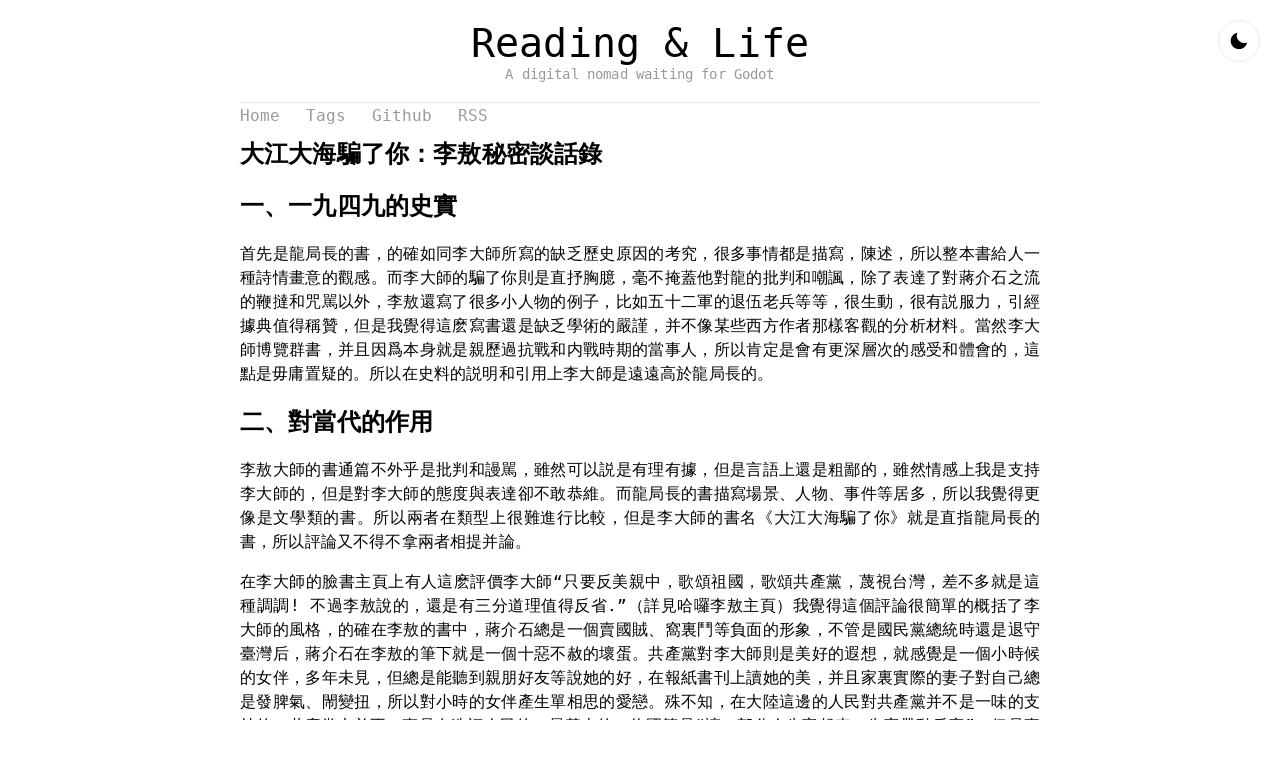

--- FILE ---
content_type: text/html; charset=utf-8
request_url: https://books.dex.moe/2016/12/20/liaoyulu/
body_size: 4056
content:
<!DOCTYPE html>
<html>
  <!DOCTYPE html>
<html lang="en">
<head>
  <meta http-equiv="content-type" content="text/html; charset=utf-8">
  <meta http-equiv="X-UA-Compatible" content="IE=Edge,chrome=1">
  
  <title>大江大海騙了你：李敖秘密談話錄 - Reading &amp; Life</title>
  <link rel="icon" href="https://i.imgur.com/SrZt9VU.jpg" type="image/x-icon">
  <meta name="viewport" content="width=device-width, initial-scale=1.0, maximum-scale=1.0, user-scalable=0">
  
  <meta name="keywords" content=Chinese,history,liao>
  
    <meta name="description" content="Records of my readings and dairy of lives">
  
  
    <link rel="shortcut icon" type="image/x-icon" href="/favicon.ico?v=1.02">
  
  
    <link rel="alternate" href="/atom.xml " title="Reading &amp; Life" type="application/atom+xml">
  

  
<link rel="stylesheet" href="/css/style.css">

  
  <!-- Dark mode support -->
  <script>
    // Immediately set initial theme to avoid flash
    const savedTheme = localStorage.getItem('theme');
    if (savedTheme) {
      document.documentElement.setAttribute('data-theme', savedTheme);
    } else if (window.matchMedia && window.matchMedia('(prefers-color-scheme: dark)').matches) {
      document.documentElement.setAttribute('data-theme', 'dark');
    }
  </script>
  <script src="/js/dark-mode.js"></script>
  
  <!-- PeterCat Assistant -->
  <link rel="stylesheet" href="https://cdn.jsdelivr.net/npm/@petercatai/assistant/dist/umd/assistant.min.css"></link>
  <script src="https://cdn.jsdelivr.net/npm/react/umd/react.development.js"></script>
  <script src="https://cdn.jsdelivr.net/npm/react-dom/umd/react-dom.development.js"></script>
  <script src="https://cdn.jsdelivr.net/npm/dayjs/dayjs.min.js"></script>
  <script src="https://cdn.jsdelivr.net/npm/antd/dist/antd.js"></script>
  <script src="https://cdn.jsdelivr.net/npm/lottie-web/build/player/lottie.js"></script>
  <script src="https://cdn.jsdelivr.net/npm/@petercatai/assistant/dist/umd/assistant.min.js"></script>
<meta name="generator" content="Hexo 8.1.1"></head>

  <body>
    <div class="container">
      <header class="header">
  <div class="blog-title">
    <a href="/" class="logo">Reading &amp; Life</a>
    <div class="subtitle">A digital nomad waiting for Godot</div>
  </div>
  <nav class="navbar">
    <ul class="menu">
      
        <li class="menu-item">
          <a href="/" class="menu-item-link">Home</a>
        </li>
      
        <li class="menu-item">
          <a href="/tags/" class="menu-item-link">Tags</a>
        </li>
      
        <li class="menu-item">
          <a target="_blank" rel="noopener" href="https://github.com/dexhunter" class="menu-item-link">Github</a>
        </li>
      
        <li class="menu-item">
          <a href="/atom.xml" class="menu-item-link">RSS</a>
        </li>
      
    </ul>
  </nav>
</header>

<article class="post">
  <div class="post-title">
    <h1 class="article-title">大江大海騙了你：李敖秘密談話錄</h1>
  </div>

  <!-- 文章目录 -->
  <!-- <ol class="toc"><li class="toc-item toc-level-2"><a class="toc-link" href="#%E4%B8%80%E3%80%81%E4%B8%80%E4%B9%9D%E5%9B%9B%E4%B9%9D%E7%9A%84%E5%8F%B2%E5%AF%A6"><span class="toc-text">一、一九四九的史實</span></a></li><li class="toc-item toc-level-2"><a class="toc-link" href="#%E4%BA%8C%E3%80%81%E5%B0%8D%E7%95%B6%E4%BB%A3%E7%9A%84%E4%BD%9C%E7%94%A8"><span class="toc-text">二、對當代的作用</span></a></li></ol> -->

  <div class="post-content">
    <h2 id="一、一九四九的史實"><a href="#一、一九四九的史實" class="headerlink" title="一、一九四九的史實"></a>一、一九四九的史實</h2><p>首先是龍局長的書，的確如同李大師所寫的缺乏歷史原因的考究，很多事情都是描寫，陳述，所以整本書給人一種詩情畫意的觀感。而李大師的騙了你則是直抒胸臆，毫不掩蓋他對龍的批判和嘲諷，除了表達了對蔣介石之流的鞭撻和咒駡以外，李敖還寫了很多小人物的例子，比如五十二軍的退伍老兵等等，很生動，很有説服力，引經據典值得稱贊，但是我覺得這麽寫書還是缺乏學術的嚴謹，并不像某些西方作者那樣客觀的分析材料。當然李大師博覽群書，并且因爲本身就是親歷過抗戰和内戰時期的當事人，所以肯定是會有更深層次的感受和體會的，這點是毋庸置疑的。所以在史料的説明和引用上李大師是遠遠高於龍局長的。</p>
<h2 id="二、對當代的作用"><a href="#二、對當代的作用" class="headerlink" title="二、對當代的作用"></a>二、對當代的作用</h2><p>李敖大師的書通篇不外乎是批判和謾駡，雖然可以説是有理有據，但是言語上還是粗鄙的，雖然情感上我是支持李大師的，但是對李大師的態度與表達卻不敢恭維。而龍局長的書描寫場景、人物、事件等居多，所以我覺得更像是文學類的書。所以兩者在類型上很難進行比較，但是李大師的書名《大江大海騙了你》就是直指龍局長的書，所以評論又不得不拿兩者相提并論。</p>
<p>在李大師的臉書主頁上有人這麽評價李大師“只要反美親中，歌頌祖國，歌頌共產黨，蔑視台灣，差不多就是這種調調! 不過李敖說的，還是有三分道理值得反省.”（詳見哈囉李敖主頁）我覺得這個評論很簡單的概括了李大師的風格，的確在李敖的書中，蔣介石總是一個賣國賊、窩裏鬥等負面的形象，不管是國民黨總統時還是退守臺灣后，蔣介石在李敖的筆下就是一個十惡不赦的壞蛋。共產黨對李大師則是美好的遐想，就感覺是一個小時候的女伴，多年未見，但總是能聽到親朋好友等說她的好，在報紙書刊上讀她的美，并且家裏實際的妻子對自己總是發脾氣、閙變扭，所以對小時的女伴產生單相思的愛戀。殊不知，在大陸這邊的人民對共產黨并不是一味的支持的。共產黨也并不一直是在造福人民的。最基本的一條國策是“讓一部分人先富起來，先富帶動后富”，但是事實上這部分先富起來的人都跑路了，有點小錢就跑到國外，各種貪官污吏也都洗白而逃，并且在國外更種購買real state，造成國外居民的不滿（詳見Youtube上SBS Dateline的記錄片等）。而共黨對大陸的洗腦更是從娃娃抓起，我在大陸生活了將近20年，自己的ideology也基本快被洗乾净了，在讀了李大師的書后更是加深了這種感覺，也是這種書竟然在大陸不被禁的原因吧。</p>
<p>我對李敖大師有一點反感的是他對日本和西方的批判。因爲我認爲沒有日本和西方就沒有現代的中國，李敖大師用的最熟練的白話文難道不是日本和西方的產物嗎？你用的詞大多都是日本人翻譯的，你生活的制度是西方人制定的，大陸的文化如今也很西化了，李大師在這點卻也不談。可見并不衹是龍局長懂得避重就輕。而且我們生活在當代，雖然不能放棄、背叛歷史，但是也不能一味的被歷史所牽制，我們要向前看，與日本和西方和平共處。當然我們也需要保持自己的軍事力量，但更重要的增强國民的生活水平，解放國民的思想，而不是像大陸這樣，控制輿論的咽喉，在反面意見出現后就槍斃，找一堆水平五毛來增加正能量，形成digital dictatorship，這樣長此以往，人民衹會越來越愚笨。對國家創新能力的培養并無益處。</p>
<p>以上是我讀此書時的隨想，請諸君多多包涵。</p>

  </div>
  <div class="post-meta">
    <span class="post-time" style="color:#646060;font-size:13px">2016-12-20</span>
  </div>

  <div class="post-footer">
    
      <ul class="post-tag-list" itemprop="keywords"><li class="post-tag-list-item"><a class="post-tag-list-link" href="/tags/Chinese/" rel="tag">Chinese</a></li><li class="post-tag-list-item"><a class="post-tag-list-link" href="/tags/history/" rel="tag">history</a></li><li class="post-tag-list-item"><a class="post-tag-list-link" href="/tags/liao/" rel="tag">liao</a></li></ul>
    

    <a href="/" class="top">Back to Home</a>
  </div>
</article>

<!-- 评论插件 -->

<script src="https://utteranc.es/client.js"
        repo="dexhunter/books.dex.moe"
        issue-term="pathname"
        theme="github-light"
        crossorigin="anonymous"
        async>
</script>

<footer>
  2025
  <span class="author">
    Dex Koi
  </span>
</footer>

<!-- PeterCat Assistant Initialization -->
<script>
  PetercatLUI.initAssistant({
    apiDomain: 'https://api.petercat.ai',
    token: 'baf39b4e-797e-49e7-9745-5ffaad963cc5',
    helloMessage: "I'm your bookworm servant, ask me anything",
    starters: ['introduce the website', 'summary', 'recommend a book'],
    clearMessage: true
  });
</script>


    </div>
  </body>
</html>

--- FILE ---
content_type: text/css; charset=utf-8
request_url: https://books.dex.moe/css/style.css
body_size: 1444
content:
body {
  margin: 0;
  background-color: var(--background-color);
  color: var(--text-color);
}
html,
body,
.container {
  height: 100%;
  font-family: Monaco, monospace, Hiragino Sans GB, Microsoft YaHei, WenQuanYi, Airal, sans-serif;
  letter-spacing: 0.01rem;
}
.container {
  max-width: 840px;
  margin: 0 auto;
}
a {
  color: var(--link-color);
  text-decoration: none;
}
a:hover {
  color: var(--link-hover-color);
}
.home {
  display: table;
  width: 100%;
  height: 100%;
}
.home .info {
  display: table-cell;
  vertical-align: middle;
  text-align: center;
}
.home .info .logo {
  font-size: 2.5em;
  font-weight: bold;
}
.home .info .subtitle {
  font-size: 14px;
  color: var(--gray-color);
}
.home .info .sns {
  margin: 1em auto;
}
.home .info .sns a {
  width: 55px;
  color: var(--gray-color);
  display: inline-block;
}
.home .info .sns a:hover {
  color: var(--link-hover-color);
}
.home .info footer {
  border: 0;
  color: var(--text-color);
  padding: 0;
}
.page {
  margin: 0 20px;
  margin-bottom: 2em;
}
.page p {
  line-height: 1.5em;
}
/* http://jmblog.github.com/color-themes-for-google-code-highlightjs */
/* Tomorrow Comment */
.highlight .comment,
.highlight .quote {
  color: var(--highlight-comment);
}
/* Tomorrow Red */
.highlight .variable,
.highlight .template-variable,
.highlight .tag,
.highlight .name,
.highlight .selector-id,
.highlight .selector-class,
.highlight .regexp,
.highlight .deletion {
  color: #c82829;
}
/* Tomorrow Orange */
.highlight .number,
.highlight .built_in,
.highlight .builtin-name,
.highlight .literal,
.highlight .type,
.highlight .params,
.highlight .meta,
.highlight .link {
  color: #f5871f;
}
/* Tomorrow Yellow */
.highlight .attribute {
  color: #eab700;
}
/* Tomorrow Green */
.highlight .string,
.highlight .symbol,
.highlight .bullet,
.highlight .addition {
  color: #718c00;
}
/* Tomorrow Blue */
.highlight .title,
.highlight .section {
  color: #4271ae;
}
/* Tomorrow Purple */
.highlight .keyword,
.highlight .selector-tag {
  color: #8959a8;
}
.highlight {
  display: block;
  overflow-x: auto;
  background: var(--code-background);
  color: var(--text-color);
  padding: 0.5em;
}
.highlight .emphasis {
  font-style: italic;
}
.highlight .strong {
  font-weight: bold;
}
.header {
  margin-bottom: -0.6em;
  padding: 0 20px;
}
.header .blog-title {
  font-size: 2.5em;
  text-align: center;
  padding-top: 0.5em;
}
.header .subtitle {
  font-size: 14px;
  color: var(--gray-color);
}
.header .menu {
  margin: 0;
  padding: 0;
  border-top: 1px solid var(--border-color);
  margin-top: 20px;
}
.header .menu .menu-item {
  margin: 0 15px 0 0;
  padding: 3px 0 3px 0;
  float: inherit;
  display: inline-block;
}
.header .menu .menu-item-link {
  color: var(--gray-color);
}
.header .menu .menu-item-link:hover {
  color: var(--link-hover-color);
}
.post {
  padding: 0 20px;
  margin-bottom: 1.5em;
}
.post img {
  max-width: 100%;
}
.post table {
  border-collapse: collapse;
  border-spacing: 0;
}
.post table td,
.post table th {
  padding: 6px 13px;
  border: 1px solid var(--border-color);
}
.post hr {
  margin: 1.5em 0;
}
.post .post-content {
  text-align: justify;
}
.post .post-content a {
  border-bottom: 1px solid;
}
.post .post-content a:hover {
  border-bottom: 1px solid;
}
.post .post-content ul,
.post .post-content ol {
  text-align: left;
}
.post .post-content ul li,
.post .post-content ol li {
  padding: 0px;
  line-height: 1.5em;
}
.post figure {
  margin: 0;
}
.post figure table {
  width: 100%;
}
.post figure table .code {
  border: 0;
  padding: 0;
}
.post figure .gutter {
  display: none;
}
.post blockquote {
  margin: 0;
  padding: 0 15px;
  color: var(--gray-color);
  border-left: 4px solid var(--border-color);
}
.post pre {
  margin: 0;
  padding: 0.5em 1.5em;
  overflow: auto;
  font-size: 110%;
  line-height: 1.5;
  background-color: var(--code-background);
}
.post code {
  font-family: Monaco, source code pro, Inconsolata, monospace, Hiragino Sans GB, Microsoft YaHei, WenQuanYi, Airal, sans-serif;
  font-size: 1.02em;
  background: var(--code-background);
  margin: 5px;
  padding: 0 5px;
}
.post p {
  line-height: 1.5em;
}
.post .toc {
  padding: 1em;
  list-style-type: square;
}
.post .toc-child {
  list-style: square;
}
.post .post-footer {
  line-height: 1;
  min-height: 1em;
}
.post .post-footer .top {
  float: right;
  color: var(--gray-color);
}
.post .post-footer .top:hover {
  color: var(--link-hover-color);
}
.post .post-footer .post-tag-list {
  display: inline-block;
  padding: 0;
  margin: 0 0 0.5em 0;
  color: var(--gray-color);
}
.post .post-footer .post-tag-list .post-tag-list-item {
  display: inline-block;
  margin: 0 1em 0 0;
}
.post .post-footer .post-tag-list .post-tag-list-item a {
  font-size: 85%;
}
.post .post-footer .post-tag-list .post-tag-list-item:before {
  content: '#';
}
.archive {
  padding: 0 20px;
  margin-bottom: 1em;
}
.archive .post-archive {
  list-style: none;
  padding: 0;
}
.archive .post-archive .post-item {
  margin: 10px 0;
  line-height: 1.5;
}
.archive .post-archive .post-item .post-date {
  font-size: 80%;
  color: var(--gray-color);
  font-family: Monaco, monospace, Hiragino Sans GB, Microsoft YaHei, WenQuanYi, Airal, sans-serif;
}
@media screen and (max-width: 425px) {
  .archive .post-archive .post-item .post-date {
    float: none;
    margin-left: 0.5em;
    font-size: 90%;
    color: var(--gray-color);
  }
}
.archive .post-archive .post-item .post-title {
/* border-bottom: 1px dotted; */
  text-decoration: none;
}
.archive .post-archive .post-item .post-title:hover {
  border-bottom: 1px solid;
}
.page-nav {
  padding: 0 20px;
}
.page-nav .prev,
.page-nav .page-number {
  padding: 10px 20px 10px 0;
}
.page-nav .next {
  float: right;
}
.page-nav a {
  color: var(--gray-color);
}
.page-nav a:hover {
  color: var(--link-hover-color);
}
footer {
  margin: 0.5em 20px 0 20px;
  border-top: 3px double var(--border-color);
  padding: 1em 0 1em 0;
  font-size: 80%;
  color: var(--gray-color);
}
footer .author {
  color: var(--text-color);
}
.tags-container {
  margin: 0 20px;
  margin-bottom: 2em;
}
.tag-cloud-tags {
  margin: 20px 0;
  text-align: center;
}
.tag-cloud-tags a {
  display: inline-block;
  margin: 10px;
  transition: color 0.3s;
}
.tag-cloud-tags a:hover {
  color: var(--link-hover-color);
  text-decoration: underline;
}
:root {
  --background-color: #fff;
  --text-color: #000;
  --link-color: #000;
  --link-hover-color: #333;
  --gray-color: #999;
  --code-background: #f8f8f8;
  --border-color: #eaeaea;
  --highlight-comment: #408090;
}
[data-theme="dark"] {
  --background-color: #1a1a1a;
  --text-color: #e0e0e0;
  --link-color: #e0e0e0;
  --link-hover-color: #fff;
  --gray-color: #888;
  --code-background: #2d2d2d;
  --border-color: #333;
  --highlight-comment: #75a0b0;
}
.theme-toggle {
  position: fixed;
  top: 20px;
  right: 20px;
  width: 40px;
  height: 40px;
  border-radius: 50%;
  background-color: var(--background-color);
  border: 1px solid var(--border-color);
  display: flex;
  align-items: center;
  justify-content: center;
  cursor: pointer;
  z-index: 1000;
  transition: all 0.3s ease;
}
.theme-toggle:hover {
  transform: scale(1.1);
}
.theme-toggle svg {
  width: 20px;
  height: 20px;
  fill: var(--text-color);
}


--- FILE ---
content_type: text/css; charset=utf-8
request_url: https://cdn.jsdelivr.net/npm/@petercatai/assistant/dist/umd/assistant.min.css
body_size: 3149
content:
.petercat-assistant .pointer-events-none{pointer-events:none}.petercat-assistant .visible{visibility:visible}.petercat-assistant .static{position:static}.petercat-assistant .fixed{position:fixed}.petercat-assistant .absolute{position:absolute}.petercat-assistant .relative{position:relative}.petercat-assistant .left-0{left:0}.petercat-assistant .left-\[-47px\]{left:-47px}.petercat-assistant .right-0{right:0}.petercat-assistant .right-2{right:.5rem}.petercat-assistant .right-\[-500px\]{right:-500px}.petercat-assistant .right-\[-8px\]{right:-8px}.petercat-assistant .top-0{top:0}.petercat-assistant .top-2{top:.5rem}.petercat-assistant .top-\[-14px\]{top:-14px}.petercat-assistant .top-\[-8px\]{top:-8px}.petercat-assistant .top-\[-9px\]{top:-9px}.petercat-assistant .z-\[999\]{z-index:999}.petercat-assistant .m-1{margin:.25rem}.petercat-assistant .mx-auto{margin-left:auto;margin-right:auto}.petercat-assistant .my-2{margin-bottom:.5rem;margin-top:.5rem}.petercat-assistant .mb-2{margin-bottom:.5rem}.petercat-assistant .ml-\[52px\]{margin-left:52px}.petercat-assistant .mr-4{margin-right:1rem}.petercat-assistant .mr-\[8px\]{margin-right:8px}.petercat-assistant .mt-2{margin-top:.5rem}.petercat-assistant .mt-\[2px\]{margin-top:2px}.petercat-assistant .mt-px{margin-top:1px}.petercat-assistant .inline{display:inline}.petercat-assistant .flex{display:flex}.petercat-assistant .hidden{display:none}.petercat-assistant .h-4{height:1rem}.petercat-assistant .h-6{height:1.5rem}.petercat-assistant .h-\[16px\]{height:16px}.petercat-assistant .h-\[198px\]{height:198px}.petercat-assistant .h-\[22px\]{height:22px}.petercat-assistant .h-\[28px\]{height:28px}.petercat-assistant .h-\[32px\]{height:32px}.petercat-assistant .h-\[40px\]{height:40px}.petercat-assistant .h-full{height:100%}.petercat-assistant .w-4{width:1rem}.petercat-assistant .w-6{width:1.5rem}.petercat-assistant .w-\[100\%\]{width:100%}.petercat-assistant .w-\[16px\]{width:16px}.petercat-assistant .w-\[182px\]{width:182px}.petercat-assistant .w-\[1px\]{width:1px}.petercat-assistant .w-\[300px\]{width:300px}.petercat-assistant .w-\[32px\]{width:32px}.petercat-assistant .w-\[40px\]{width:40px}.petercat-assistant .w-\[52px\]{width:52px}.petercat-assistant .w-full{width:100%}.petercat-assistant .min-w-\[90px\]{min-width:90px}.petercat-assistant .max-w-none{max-width:none}.petercat-assistant .flex-1{flex:1 1}.petercat-assistant .flex-none{flex:none}.petercat-assistant .flex-shrink{flex-shrink:1}.petercat-assistant .flex-shrink-0{flex-shrink:0}.petercat-assistant .transform{transform:translate(var(--tw-translate-x),var(--tw-translate-y)) rotate(var(--tw-rotate)) skewX(var(--tw-skew-x)) skewY(var(--tw-skew-y)) scaleX(var(--tw-scale-x)) scaleY(var(--tw-scale-y))}.petercat-assistant .cursor-not-allowed{cursor:not-allowed}.petercat-assistant .cursor-pointer{cursor:pointer}.petercat-assistant .resize{resize:both}.petercat-assistant .flex-row{flex-direction:row}.petercat-assistant .flex-row-reverse{flex-direction:row-reverse}.petercat-assistant .flex-col{flex-direction:column}.petercat-assistant .flex-wrap{flex-wrap:wrap}.petercat-assistant .items-start{align-items:flex-start}.petercat-assistant .items-center{align-items:center}.petercat-assistant .justify-start{justify-content:flex-start}.petercat-assistant .justify-center{justify-content:center}.petercat-assistant .justify-between{justify-content:space-between}.petercat-assistant .gap-1{gap:.25rem}.petercat-assistant .gap-2{gap:.5rem}.petercat-assistant .gap-\[12px\]{gap:12px}.petercat-assistant .overflow-hidden{overflow:hidden}.petercat-assistant .whitespace-pre-wrap{white-space:pre-wrap}.petercat-assistant .rounded{border-radius:.25rem}.petercat-assistant .rounded-\[10px\]{border-radius:10px}.petercat-assistant .rounded-\[20px\]{border-radius:20px}.petercat-assistant .rounded-\[6px\]{border-radius:6px}.petercat-assistant .rounded-\[8px\]{border-radius:8px}.petercat-assistant .rounded-full{border-radius:9999px}.petercat-assistant .rounded-lg{border-radius:.5rem}.petercat-assistant .rounded-md{border-radius:.375rem}.petercat-assistant .rounded-l-\[20px\]{border-bottom-left-radius:20px;border-top-left-radius:20px}.petercat-assistant .rounded-br-none{border-bottom-right-radius:0}.petercat-assistant .border{border-width:1px}.petercat-assistant .border-2{border-width:2px}.petercat-assistant .border-\[0\.5px\]{border-width:.5px}.petercat-assistant .border-solid{border-style:solid}.petercat-assistant .border-none{border-style:none}.petercat-assistant .border-\[\#3F3F46\]{--tw-border-opacity:1;border-color:#3f3f46;border-color:rgb(63 63 70/var(--tw-border-opacity,1))}.petercat-assistant .border-\[\#e4e4e7\]{--tw-border-opacity:1;border-color:#e4e4e7;border-color:rgb(228 228 231/var(--tw-border-opacity,1))}.petercat-assistant .border-gray-300{--tw-border-opacity:1;border-color:#d1d5db;border-color:rgb(209 213 219/var(--tw-border-opacity,1))}.petercat-assistant .bg-\[\#3F3F46\]{--tw-bg-opacity:1;background-color:#3f3f46;background-color:rgb(63 63 70/var(--tw-bg-opacity,1))}.petercat-assistant .bg-\[\#F1F1F1\]{--tw-bg-opacity:1;background-color:#f1f1f1;background-color:rgb(241 241 241/var(--tw-bg-opacity,1))}.petercat-assistant .bg-\[\#FCFCFC\]{--tw-bg-opacity:1;background-color:#fcfcfc;background-color:rgb(252 252 252/var(--tw-bg-opacity,1))}.petercat-assistant .bg-\[\#f1f1f1\]{--tw-bg-opacity:1;background-color:#f1f1f1;background-color:rgb(241 241 241/var(--tw-bg-opacity,1))}.petercat-assistant .bg-gray-100{--tw-bg-opacity:1;background-color:#f3f4f6;background-color:rgb(243 244 246/var(--tw-bg-opacity,1))}.petercat-assistant .bg-gray-200{--tw-bg-opacity:1;background-color:#e5e7eb;background-color:rgb(229 231 235/var(--tw-bg-opacity,1))}.petercat-assistant .bg-gray-700{--tw-bg-opacity:1;background-color:#374151;background-color:rgb(55 65 81/var(--tw-bg-opacity,1))}.petercat-assistant .bg-gray-800{--tw-bg-opacity:1;background-color:#1f2937;background-color:rgb(31 41 55/var(--tw-bg-opacity,1))}.petercat-assistant .bg-white{--tw-bg-opacity:1;background-color:#fff;background-color:rgb(255 255 255/var(--tw-bg-opacity,1))}.petercat-assistant .bg-opacity-75{--tw-bg-opacity:0.75}.petercat-assistant .object-cover{object-fit:cover}.petercat-assistant .p-0{padding:0}.petercat-assistant .p-1{padding:.25rem}.petercat-assistant .p-\[16px\]{padding:16px}.petercat-assistant .p-\[4px\]{padding:4px}.petercat-assistant .px-1{padding-left:.25rem;padding-right:.25rem}.petercat-assistant .px-4{padding-left:1rem;padding-right:1rem}.petercat-assistant .px-\[12px\]{padding-left:12px;padding-right:12px}.petercat-assistant .px-\[8px\]{padding-left:8px;padding-right:8px}.petercat-assistant .py-2{padding-bottom:.5rem;padding-top:.5rem}.petercat-assistant .py-\[10px\]{padding-bottom:10px;padding-top:10px}.petercat-assistant .py-\[4px\]{padding-bottom:4px;padding-top:4px}.petercat-assistant .pt-2{padding-top:.5rem}.petercat-assistant .text-left{text-align:left}.petercat-assistant .text-center{text-align:center}.petercat-assistant .text-\[10px\]{font-size:10px}.petercat-assistant .text-\[12px\]{font-size:12px}.petercat-assistant .text-\[14px\]{font-size:14px}.petercat-assistant .text-\[20px\]{font-size:20px}.petercat-assistant .text-xs{font-size:.75rem;line-height:1rem}.petercat-assistant .font-\[500\]{font-weight:500}.petercat-assistant .font-bold{font-weight:700}.petercat-assistant .font-medium{font-weight:500}.petercat-assistant .leading-\[0px\]{line-height:0px}.petercat-assistant .leading-\[22px\]{line-height:22px}.petercat-assistant .text-black{--tw-text-opacity:1;color:#000;color:rgb(0 0 0/var(--tw-text-opacity,1))}.petercat-assistant .text-blue-600{--tw-text-opacity:1;color:#2563eb;color:rgb(37 99 235/var(--tw-text-opacity,1))}.petercat-assistant .text-gray-400{--tw-text-opacity:1;color:#9ca3af;color:rgb(156 163 175/var(--tw-text-opacity,1))}.petercat-assistant .text-gray-500{--tw-text-opacity:1;color:#6b7280;color:rgb(107 114 128/var(--tw-text-opacity,1))}.petercat-assistant .text-gray-800{--tw-text-opacity:1;color:#1f2937;color:rgb(31 41 55/var(--tw-text-opacity,1))}.petercat-assistant .text-gray-900{--tw-text-opacity:1;color:#111827;color:rgb(17 24 39/var(--tw-text-opacity,1))}.petercat-assistant .text-green-600{--tw-text-opacity:1;color:#16a34a;color:rgb(22 163 74/var(--tw-text-opacity,1))}.petercat-assistant .text-red-600{--tw-text-opacity:1;color:#dc2626;color:rgb(220 38 38/var(--tw-text-opacity,1))}.petercat-assistant .text-red-700{--tw-text-opacity:1;color:#b91c1c;color:rgb(185 28 28/var(--tw-text-opacity,1))}.petercat-assistant .text-white{--tw-text-opacity:1;color:#fff;color:rgb(255 255 255/var(--tw-text-opacity,1))}.petercat-assistant .opacity-0{opacity:0}.petercat-assistant .shadow-\[0_8px_8px_-5px_\#00000014\2c _0_16px_24px_-5px_\#00000029\]{--tw-shadow:0 8px 8px -5px #00000014,0 16px 24px -5px #00000029;--tw-shadow-colored:0 8px 8px -5px var(--tw-shadow-color),0 16px 24px -5px var(--tw-shadow-color);box-shadow:0 0 #0000,0 0 #0000,var(--tw-shadow);box-shadow:var(--tw-ring-offset-shadow,0 0 #0000),var(--tw-ring-shadow,0 0 #0000),var(--tw-shadow)}.petercat-assistant .shadow-\[0px_8px_32px_-12px_rgba\(0\2c 0\2c 0\2c 0\.1\)\]{--tw-shadow:0px 8px 32px -12px rgba(0,0,0,.1);--tw-shadow-colored:0px 8px 32px -12px var(--tw-shadow-color)}.petercat-assistant .shadow-\[0px_8px_32px_-12px_rgba\(0\2c 0\2c 0\2c 0\.1\)\],.petercat-assistant .shadow-md{box-shadow:0 0 #0000,0 0 #0000,var(--tw-shadow);box-shadow:var(--tw-ring-offset-shadow,0 0 #0000),var(--tw-ring-shadow,0 0 #0000),var(--tw-shadow)}.petercat-assistant .shadow-md{--tw-shadow:0 4px 6px -1px rgba(0,0,0,.1),0 2px 4px -2px rgba(0,0,0,.1);--tw-shadow-colored:0 4px 6px -1px var(--tw-shadow-color),0 2px 4px -2px var(--tw-shadow-color)}.petercat-assistant .shadow-xl{--tw-shadow:0 20px 25px -5px rgba(0,0,0,.1),0 8px 10px -6px rgba(0,0,0,.1);--tw-shadow-colored:0 20px 25px -5px var(--tw-shadow-color),0 8px 10px -6px var(--tw-shadow-color);box-shadow:0 0 #0000,0 0 #0000,var(--tw-shadow);box-shadow:var(--tw-ring-offset-shadow,0 0 #0000),var(--tw-ring-shadow,0 0 #0000),var(--tw-shadow)}.petercat-assistant .filter{filter:var(--tw-blur) var(--tw-brightness) var(--tw-contrast) var(--tw-grayscale) var(--tw-hue-rotate) var(--tw-invert) var(--tw-saturate) var(--tw-sepia) var(--tw-drop-shadow)}.petercat-assistant .transition{transition-duration:.15s;transition-property:color,background-color,border-color,text-decoration-color,fill,stroke,opacity,box-shadow,transform,filter,backdrop-filter;transition-timing-function:cubic-bezier(.4,0,.2,1)}.petercat-assistant .transition-\[right\]{transition-duration:.15s;transition-property:right;transition-timing-function:cubic-bezier(.4,0,.2,1)}.petercat-assistant .transition-all{transition-duration:.15s;transition-property:all;transition-timing-function:cubic-bezier(.4,0,.2,1)}.petercat-assistant .transition-opacity{transition-duration:.15s;transition-property:opacity;transition-timing-function:cubic-bezier(.4,0,.2,1)}.petercat-assistant .delay-200{transition-delay:.2s}.petercat-assistant .duration-300{transition-duration:.3s}.petercat-assistant .duration-500{transition-duration:.5s}.petercat-assistant .ease-in{transition-timing-function:cubic-bezier(.4,0,1,1)}.petercat-assistant .ease-in-out{transition-timing-function:cubic-bezier(.4,0,.2,1)}@keyframes shake{0%{opacity:0;transform:translate3d(100%,100%,0) scale(.3)}5%{opacity:1;transform:translateZ(0) scale(1)}6%{opacity:1;transform:rotate(-5deg)}6.4%{opacity:1;transform:rotate(5deg)}6.8%{opacity:1;transform:rotate(-5deg)}7.2%{opacity:1;transform:rotate(5deg)}7.4%{opacity:1;transform:rotate(-5deg)}7.8%{opacity:1;transform:rotate(5deg)}8.2%{opacity:1;transform:rotate(-5deg)}8.4%{opacity:1;transform:rotate(5deg)}33.33%{opacity:1;transform:translateZ(0) scale(1)}40%,to{opacity:0;transform:translate3d(100%,100%,0) scale(.3)}}@keyframes fadeIn{0%{opacity:0;transform:translateY(10px)}to{opacity:1;transform:translateY(0)}}@keyframes fadeInLeft{0%{opacity:0;transform:translateX(-50%)}to{opacity:1;transform:translateX(0)}}.petercat-assistant .animate-shake{animation:shake 15s infinite}.petercat-assistant .animate-fade-in{animation:fadeIn .5s ease-in forwards}.petercat-assistant .animate-fade-in-left{animation:fadeInLeft .5s ease-out forwards}.petercat-assistant .lui-input-area #question{box-shadow:none}.petercat-assistant .chat_item_container{content-visibility:auto;contain-intrinsic-size:100px;max-width:100vw;padding:16px;position:relative;width:100%}.petercat-assistant .petercat-avatar{flex:0 0 40px}.petercat-assistant .petercat-avatar .ant-avatar{border-radius:50%;height:40px;width:40px}.petercat-assistant .petercat-header{color:rgba(0,0,0,.45)!important;font-size:12px!important;line-height:1!important}.petercat-assistant .petercat-content-start{background:#f1f1f1!important;border-radius:16px!important;padding:8px 16px!important}.petercat-assistant .petercat-content-end{background:#fae4cb!important;border-radius:16px!important;padding:8px 16px!important}.petercat-assistant .ant-bubble-content{min-height:0!important}.petercat-assistant-markdown{font-size:14px;line-height:2}.petercat-assistant-markdown p{margin:0!important}.petercat-assistant-markdown a{color:#1d4ed8;text-decoration:none}.petercat-assistant-markdown h1{font-family:Avenir,sans-serif;font-size:30px;font-weight:500;line-height:38px;margin-bottom:20px}.petercat-assistant-markdown h1:first-child{margin-top:8px}.petercat-assistant-markdown h2{font-size:24px;line-height:32px}.petercat-assistant-markdown h2,.petercat-assistant-markdown h3,.petercat-assistant-markdown h4,.petercat-assistant-markdown h5,.petercat-assistant-markdown h6{clear:both;font-family:Avenir,sans-serif;font-weight:500;margin:1em 0 .3em}.petercat-assistant-markdown h3{border-bottom:1px solid #eaeaea;font-size:20px;font-weight:600;line-height:30px;margin-bottom:4px}.petercat-assistant-markdown h4{font-size:16px;font-weight:600;margin:0}.petercat-assistant-markdown h5{font-size:14px}.petercat-assistant-markdown h6{font-size:12px}.petercat-assistant-markdown hr{background:#eaeaea;border:0;clear:both;height:1px;margin:56px 0}.petercat-assistant-markdown pre[class*=language-]{background-color:rgba(0,0,0,.03)}.petercat-assistant-markdown code{border:1px solid hsla(0,0%,39%,.2);color:#d56161;font-family:SFMono-Regular,Consolas,Liberation Mono,Menlo,Courier,monospace;margin:0 .2em;padding-block:.2em .1em;padding-inline:.4em}.petercat-assistant-markdown code[class*=language-],.petercat-assistant-markdown pre>code{background:none;border:none;margin:0;padding:0}.petercat-assistant-markdown code[class*=language-text]{white-space:break-spaces;word-break:break-word}.petercat-assistant-markdown ol,.petercat-assistant-markdown ul{margin:0;padding:0}.petercat-assistant-markdown ul:not(:global(.ant-skeleton-paragraph))>li{list-style-type:circle;margin-left:20px;padding-left:4px}.petercat-assistant-markdown ul:not(:global(.ant-skeleton-paragraph))>li:empty{display:none}.petercat-assistant-markdown ol>li{list-style-type:decimal;margin-left:20px;padding-left:4px}.petercat-assistant-markdown ol>li>p,.petercat-assistant-markdown ul>li>p{margin:.2em 0}.petercat-assistant-markdown b,.petercat-assistant-markdown strong{font-weight:500}.petercat-assistant-markdown table{background-color:#fff;border:1px solid #eaeaea;border-collapse:collapse;border-spacing:0;empty-cells:show;width:100%}.petercat-assistant-markdown table img{max-width:100%}.petercat-assistant-markdown table th{background:rgba(0,0,0,.02);color:#5c6b77;font-weight:500}.petercat-assistant-markdown table td,.petercat-assistant-markdown table th{border:1px solid #eaeaea;line-height:24px;padding:4px 12px;text-align:left}.petercat-assistant-markdown table img{max-height:100px}.petercat-assistant-markdown table td:first-child{background:#fcfcfc;color:rgba(0,0,0,.85);font-weight:500;width:20%}.petercat-assistant-markdown blockquote{border-left:4px solid #eaeaea;color:#888;font-size:90%;margin:.5em 0;padding-left:.8em}.petercat-assistant-markdown blockquote p{margin:0}.petercat-assistant-markdown>br,.petercat-assistant-markdown>p>br{clear:both}.hover\:\!bg-gray-700:hover{--tw-bg-opacity:1!important;background-color:#374151!important;background-color:rgb(55 65 81/var(--tw-bg-opacity,1))!important}.hover\:\!bg-white:hover{--tw-bg-opacity:1!important;background-color:#fff!important;background-color:rgb(255 255 255/var(--tw-bg-opacity,1))!important}.hover\:bg-gray-300:hover{--tw-bg-opacity:1;background-color:#d1d5db;background-color:rgb(209 213 219/var(--tw-bg-opacity,1))}.hover\:bg-gray-700:hover{--tw-bg-opacity:1;background-color:#374151;background-color:rgb(55 65 81/var(--tw-bg-opacity,1))}.hover\:shadow-lg:hover{--tw-shadow:0 10px 15px -3px rgba(0,0,0,.1),0 4px 6px -4px rgba(0,0,0,.1);--tw-shadow-colored:0 10px 15px -3px var(--tw-shadow-color),0 4px 6px -4px var(--tw-shadow-color);box-shadow:0 0 #0000,0 0 #0000,var(--tw-shadow);box-shadow:var(--tw-ring-offset-shadow,0 0 #0000),var(--tw-ring-shadow,0 0 #0000),var(--tw-shadow)}

--- FILE ---
content_type: application/javascript; charset=utf-8
request_url: https://books.dex.moe/js/dark-mode.js
body_size: 406
content:
// Function to set theme
function setTheme(themeName) {
  localStorage.setItem('theme', themeName);
  document.documentElement.setAttribute('data-theme', themeName);
}

// Function to toggle between light and dark theme
function toggleTheme() {
  const currentTheme = localStorage.getItem('theme') || 'light';
  if (currentTheme === 'light') {
    setTheme('dark');
  } else {
    setTheme('light');
  }
}

// Function to initialize theme based on localStorage or system preference
function initTheme() {
  const savedTheme = localStorage.getItem('theme');
  
  if (savedTheme) {
    setTheme(savedTheme);
  } else {
    // Check if user prefers dark mode
    const prefersDarkScheme = window.matchMedia('(prefers-color-scheme: dark)');
    if (prefersDarkScheme.matches) {
      setTheme('dark');
    } else {
      setTheme('light');
    }
  }

  // Add toggle button to the DOM
  addToggleButton();
}

function addToggleButton() {
  const toggleButton = document.createElement('div');
  toggleButton.className = 'theme-toggle';
  toggleButton.innerHTML = createToggleIcon();
  toggleButton.addEventListener('click', () => {
    toggleTheme();
    toggleButton.innerHTML = createToggleIcon();
  });
  document.body.appendChild(toggleButton);
}

function createToggleIcon() {
  const currentTheme = localStorage.getItem('theme') || 'light';
  
  if (currentTheme === 'light') {
    return `<svg xmlns="http://www.w3.org/2000/svg" viewBox="0 0 24 24"><path d="M12 11.807A9.002 9.002 0 0 1 10.049 2a9.942 9.942 0 0 0-5.12 2.735c-3.905 3.905-3.905 10.237 0 14.142 3.906 3.906 10.237 3.905 14.143 0a9.946 9.946 0 0 0 2.735-5.119A9.003 9.003 0 0 1 12 11.807z"></path></svg>`;
  } else {
    return `<svg xmlns="http://www.w3.org/2000/svg" viewBox="0 0 24 24"><path d="M6.993 12c0 2.761 2.246 5.007 5.007 5.007s5.007-2.246 5.007-5.007S14.761 6.993 12 6.993 6.993 9.239 6.993 12zM12 8.993c1.658 0 3.007 1.349 3.007 3.007S13.658 15.007 12 15.007 8.993 13.658 8.993 12 10.342 8.993 12 8.993zM10.998 19h2v3h-2zm0-17h2v3h-2zm-9 9h3v2h-3zm17 0h3v2h-3zM4.219 18.363l2.12-2.122 1.415 1.414-2.12 2.122zM16.24 6.344l2.122-2.122 1.414 1.414-2.122 2.122zM6.342 7.759 4.22 5.637l1.415-1.414 2.12 2.122zm13.434 10.605-1.414 1.414-2.122-2.122 1.414-1.414z"></path></svg>`;
  }
}

// Initialize theme when DOM is loaded
document.addEventListener('DOMContentLoaded', initTheme); 